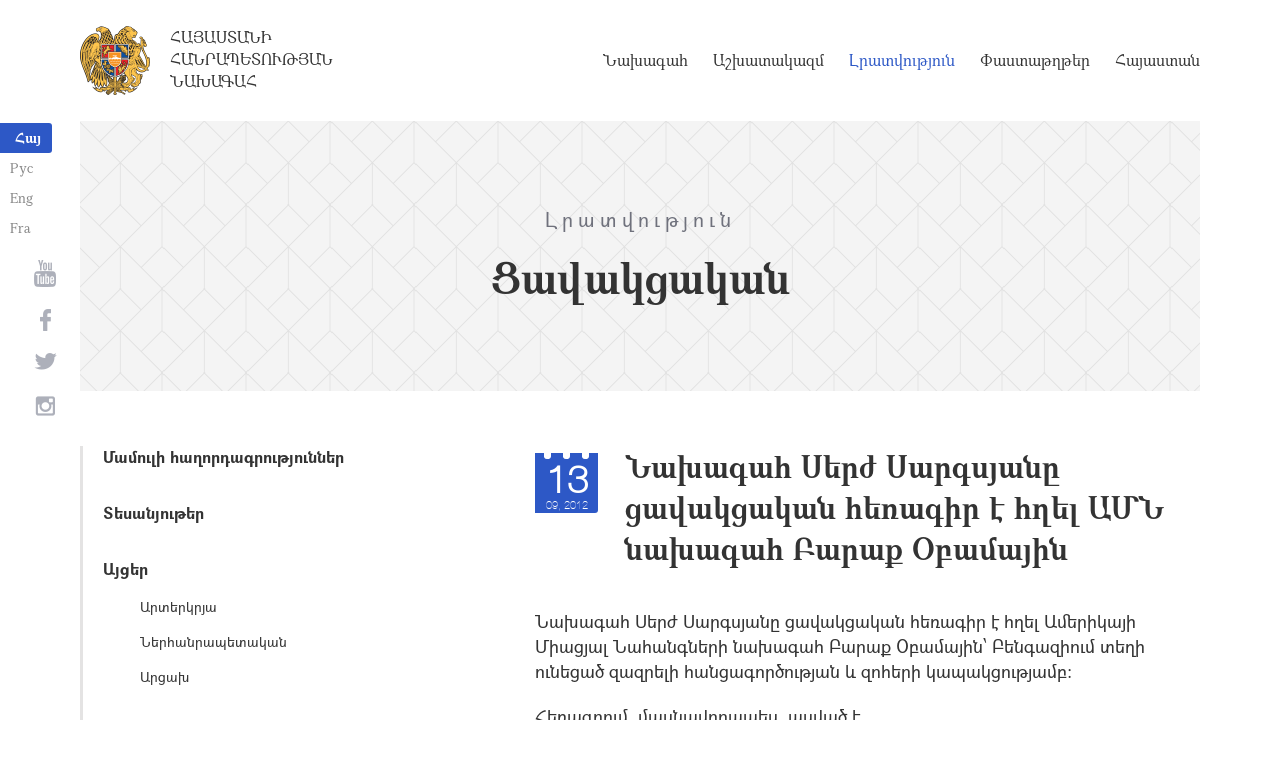

--- FILE ---
content_type: text/html; charset=UTF-8
request_url: https://www.president.am/hy/condolence/item/2012/09/13/President-Serzh-Sargsyan-condolence-USA-Barak-Obama/
body_size: 4483
content:
<!DOCTYPE html>
<!--[if lte IE 1]>
##########################################################################
#
#                  _           _     _             _    _      _ _
#                 (_)         | |   | |           | |  | |    | (_)
#  _ __  _ __ ___  _  ___  ___| |_  | |__  _   _  | |__| | ___| |___  __
# | '_ \| '__/ _ \| |/ _ \/ __| __| | '_ \| | | | |  __  |/ _ \ | \ \/ /
# | |_) | | | (_) | |  __/ (__| |_  | |_) | |_| | | |  | |  __/ | |>  <
# | .__/|_|  \___/| |\___|\___|\__| |_.__/ \__, | |_|  |_|\___|_|_/_/\_\
# | |            _/ |                       __/ |
# |_|           |__/                       |___/
#
# URL: https://www.helix.am
#
##########################################################################
<![endif]-->
<html lang="hy">
<head>
    <meta charset="utf-8" />
    <meta name="viewport" content="width=device-width" />
    <meta name="description" content="" />
    <meta name="keywords" content="" />
    <meta property="og:title" content="" />
    <meta property="og:description" content="" />
    <meta property="og:image" content="/img/og-image-hy.png" />    <meta property="og:type" content="website" />
    <meta name="format-detection" content="telephone=no" />
	<meta http-equiv="imagetoolbar" content="no" />
   <title>Նախագահ Սերժ Սարգսյանը ցավակցական հեռագիր է հղել ԱՄՆ նախագահ Բարաք Օբամային - Ցավակցական - Լրատվություն - Հայաստանի Հանրապետության Նախագահ</title>
    <link rel="icon" href="/favicon.png" />
    <link rel="shortcut icon" href="/favicon.ico" />
    <link rel="stylesheet" href="/build/css/app-1622731193038.css" />
    <link rel="apple-touch-icon" sizes="57x57" href="/img/apple-touch-icon-57x57.png" />
    <link rel="apple-touch-icon" sizes="72x72" href="/img/apple-touch-icon-72x72.png" />
    <link rel="apple-touch-icon" sizes="114x114" href="/img/apple-touch-icon-114x114.png" />
    <link rel="alternate" type="application/rss+xml" title="RSS" href="/rss/?l=hy" />
    <script src="/build/js/top-libs-1622731193038.js"></script>
        <script type="text/javascript">
	  var _gaq = _gaq || [];
	  _gaq.push(['_setAccount', 'UA-201949-9']);
	  _gaq.push(['_trackPageview']);
	
	  (function() {
	    var ga = document.createElement('script'); ga.type = 'text/javascript'; ga.async = true;
	    ga.src = ('https:' == document.location.protocol ? 'https://ssl' : 'http://www') + '.google-analytics.com/ga.js';
	    var s = document.getElementsByTagName('script')[0]; s.parentNode.insertBefore(ga, s);
	  })();
	
	</script>
	<script type='text/javascript' src='https://platform-api.sharethis.com/js/sharethis.js#property=5e216931b3dbab0012fc4d44&product=inline-share-buttons&cms=sop' async='async'></script>
</head>
<body>
	
<header>
	<!--sphider_noindex-->
    <div class="top-box">
        <div class="center center--1740 clear-fix">

            <ul class="language-list">
	             <li class="language-list__item">
                    <a href="/hy/condolence/item/2012/09/13/President-Serzh-Sargsyan-condolence-USA-Barak-Obama/" class="language-list__link db fs14 grapalat-mariam-bold">Հայ</a>
                </li>
                <li class="language-list__item">
                    <a href="/ru/condolence/item/2012/09/13/President-Serzh-Sargsyan-condolence-USA-Barak-Obama/" class="language-list__link db fs14 grapalat-mariam-regular">Рус</a>
                </li>
               
                <li class="language-list__item">
                    <a href="/en/condolence/item/2012/09/13/President-Serzh-Sargsyan-condolence-USA-Barak-Obama/" class="language-list__link db fs14 grapalat-mariam-regular">Eng</a>
                </li>
                
                <li class="language-list__item">
                    <a href="/fr/condolence/item/2012/09/13/President-Serzh-Sargsyan-condolence-USA-Barak-Obama/" class="language-list__link db fs14 grapalat-mariam-regular">Fra</a>
                </li>

            </ul>

            <a href="/hy/" class="top-box__logo-link fl sprite-b db pr tu grapalat-mariam-regular">Հայաստանի Հանրապետության Նախագահ</a>

            <div class="top-box__right fr">
			
                <!--<button id="show-search-form" class="search-btn fr sprite" type="button"></button>
                <form action="/hy/search/" class="search-form fr dn" autocomplete="off" id="search-hov">
 	                  <div class="search-form__box pr">
                        <input class="search-form__input fs18" id="kw" type="text" name="query_t" placeholder="Որոնում" autocomplete="off" />
                        <input type="hidden" value="1" name="search" />
                        <button class="search-btn sprite" type="submit"></button>
                    </div>
                </form>-->
               
                <nav class="menu fr">
                    <ul class="menu__list">
													<li class="menu__item ver-top-box"><a class="menu__link db grapalat-mariam-regular" href="/hy/Vahagn-Khachaturyan-bio/">Նախագահ</a></li>
													<li class="menu__item ver-top-box"><a class="menu__link db grapalat-mariam-regular" href="/hy/staff/">Աշխատակազմ</a></li>
													<li class="menu__item ver-top-box"><a class="menu__link menu__link--active db grapalat-mariam-regular" href="/hy/press-release/">Լրատվություն</a></li>
													<li class="menu__item ver-top-box"><a class="menu__link db grapalat-mariam-regular" href="/hy/decrees/">Փաստաթղթեր</a></li>
													<li class="menu__item ver-top-box"><a class="menu__link db grapalat-mariam-regular" href="/hy/general-information/">Հայաստան</a></li>
						                    </ul>
                </nav>
                <div id="burger" class="dn pr">
                    <div class="lines line-1"></div>
                    <div class="lines line-2"></div>
                    <div class="lines line-3"></div>
                </div>
            </div>

        </div>
    </div>
	<!--/sphider_noindex-->
</header>
<main>    <div class="page-header">
        <div class="center center--1740">
            <div class="page-header__inner tc">
                <span class="page-header__category fs20 ver-top-box">Լրատվություն</span>
                <h2 class="page-header__title fs42 grapalat-mariam-bold">Ցավակցական</h2>
            </div>
        </div>
    </div>

    <div class="inner-wrapper">
		
        <div class="center center--1740 clear-fix">
            <!--sphider_noindex-->
            <div class="inner-wrapper__left fl">
				<div class="inner-wrapper__menu-toggle fb sprite-b pr select-none dn"></div><ul class="inner-wrapper__list"><li class="inner-wrapper__list-item"><a href="/hy/press-release/" class="inner-wrapper__list-link db fb pr">Մամուլի հաղորդագրություններ  </a></li><li class="inner-wrapper__list-item"><a href="/hy/videos/" class="inner-wrapper__list-link db fb pr">Տեսանյութեր</a></li><li class="inner-wrapper__list-item"><a href="/hy/foreign-visits/" class="inner-wrapper__list-link db fb pr">Այցեր</a><ul class="inner-wrapper__second-list"><li class="inner-wrapper__second-list-item"><a class="inner-wrapper__second-list-link db fs14" href="/hy/foreign-visits/">Արտերկրյա </a></li><li class="inner-wrapper__second-list-item"><a class="inner-wrapper__second-list-link db fs14" href="/hy/domestic-visits/">Ներհանրապետական</a></li><li class="inner-wrapper__second-list-item"><a class="inner-wrapper__second-list-link db fs14" href="/hy/Artsakh-visits/">Արցախ</a></li></ul></li><li class="inner-wrapper__list-item"><a href="/hy/statements-and-messages/" class="inner-wrapper__list-link db fb pr">Ելույթներ, ուղերձներ և հայտարարություններ</a></li><li class="inner-wrapper__list-item"><a href="/hy/interviews-and-press-conferences/" class="inner-wrapper__list-link db fb pr">Հարցազրույցներ և մամուլի ասուլիսներ</a></li><li class="inner-wrapper__list-item"><a href="/hy/condolence/" class="inner-wrapper__list-link db fb pr">Հեռագրեր և ուղերձներ     </a><ul class="inner-wrapper__second-list"><li class="inner-wrapper__second-list-item"><a class="inner-wrapper__second-list-link db fs14" href="/hy/congratulatory/">Շնորհավորական</a></li><li class="inner-wrapper__second-list-item"><a class="inner-wrapper__second-list-link db fs14 inner-wrapper__second-list-link--active" href="/hy/condolence/">Ցավակցական</a></li></ul></li><li class="inner-wrapper__list-item"><a href="/hy/announcements/" class="inner-wrapper__list-link db fb pr">Հայտարարություններ</a></li></ul>            </div>
            <!--/sphider_noindex-->
            <div class="inner-wrapper__right">

                					
																				


	
	
	<div class="inner-wrapper__header pr">
        <div class="date-cub date-cub--small pr tc">
            <div class="date-cub__dots">
                <div class="date-cub__dots--center"></div>
            </div>
            <div class="date-cub__number fs38 helvetica-neue">13</div>
            <div class="date-cub__points fs11 helvetica-neue-light">09, 2012</div>
        </div>
        <h1 class="inner-wrapper__title grapalat-mariam-bold fs30">Նախագահ Սերժ Սարգսյանը ցավակցական հեռագիր է հղել ԱՄՆ նախագահ Բարաք Օբամային</h1>
    </div>
	
	    
    	<div class="static-content fs18">
						
						<div class="news-text">
				<p>Նախագահ Սերժ Սարգսյանը ցավակցական հեռագիր է հղել Ամերիկայի Միացյալ Նահանգների նախագահ Բարաք Օբամային՝ Բենգազիում տեղի ունեցած զազրելի հանցագործության և զոհերի կապակցությամբ: </p>
<p>Հեռագրում, մասնավորապես, ասված է.</p>
<p>&laquo;Մեծարգո պարոն Նախագահ,</p>
<p>Խորապես ցնցված եմ ս.թ. սեպտեմբերի 12-ին Բենգազիում Ամերիկայի Միացյալ Նահանգների ներկայացուցչության վրա տեղի ունեցած հրոսակային հարձակման լուրից, ինչին ողբերգականորեն զոհ գնացին դեսպան Քրիս Սթիվենսը և երեք ամերիկացիներ:</p>
<p>Այս զազրելի հանցագործությունը հարված էր ոչ միայն ամերիկյան ժողովրդին և ամերիկյան կառավարությանը, այլև ողջ առաջադեմ մարդկությանը, ում համար արժեք են արդարությունը, ազատությունն ու ժողովրդավարությունը: Մենք խստորեն դատապարտում ենք ահաբեկչությունը և ծայրահեղականությունը՝ իր բոլոր դրսևորումներով:</p>
<p>Այս ծանր պահին ԱՄՆ-ի իշխանությունների և ժողովրդի հետ կիսում ենք ձեր վիշտը և աղոթում զոհերի ու նրանց հարազատների համար&raquo;:</p>
<p>&nbsp;</p>				
							</div>
			
			
			
		<p><a href="/hy/condolence/">&larr; Վերադառնալ</a></p>
	</div>

											                <div class="soc-box">
                    						<div class="sharethis-inline-share-buttons"></div>
					                </div>

            </div>
        </div>

    </div>

</main>

<footer>
	<!--sphider_noindex-->
    <div class="center center--1740">
        <div class="bottom-info-box clear-fix">
            <div class="bottom-info-box__subscribe-box fr">

                <form action="#" method="post" class="subscribe-form" id="mailing_list">

                    <div class="subscribe-form__title ver-top-box fb fs22">Բաժանորդագրություն</div>
                    <div class="subscribe-form__box ver-top-box pr">
                        <input autocomplete="off" class="subscribe-form__input fs18" type="text" name="email" placeholder="էլփոստ" />
                        <input type="hidden" name="language" value="hy" />
                        <div class="form-error-text fs12"></div>
                        <div class="form-ok-text fs12"></div>
                        <button class="blue-btn blue-btn--send sprite-b center-center-before" type="submit"></button>
                    </div>

                    <script>
	                window.addEventListener('DOMContentLoaded', function(){
	                    $("#mailing_list").submit(function() {
		                    var subscribeBtn = $('.subscribe-form .blue-btn');
		                    subscribeBtn.attr('disabled', 'disabled');
		                    $(".subscribe-form__box").removeClass('form-error');
		                    $(".subscribe-form__box .form-error-text, .subscribe-form__box .form-ok-text").html('');
							$.post('/ajax/subscribe/', $("#mailing_list").serialize(), function(data) {
								if(data.error) {
									$(".subscribe-form__box").addClass('form-error');
									$(".subscribe-form__box .form-error-text").html(data.error);
								}
								if(data.ok) {
									$(".subscribe-form__box .subscribe-form__input").val('');
									$(".subscribe-form__box .form-ok-text").html(data.ok);
								}
								subscribeBtn.removeAttr('disabled');
							})
							return false
						})
					});
                    </script>

                </form>
            </div>
            <p class="bottom-info-box__place fl fs12 sprite-b pr">Հասցե՝ Հայաստանի Հանրապետություն, ք. Երևան, 0024, 
Մարշալ Բաղրամյան պողոտա 26/1
</p>
        </div>

        <ul class="soc-list tc">
            <li class="soc-list__item">
                <a href="http://www.youtube.com/presidentpress" class="soc-list__link soc-list__link--yt ver-top-box fs14 sprite" target="_blank"></a>
            </li>
                        <li class="soc-list__item">
                <a href="https://www.facebook.com/ՀՀ-նախագահի-աշխատակազմ-Office-of-the-President-of-the-Republic-of-Armenia-259548888027722/" class="soc-list__link soc-list__link--fb ver-top-box fs14 sprite" target="_blank"></a>
            </li>
            <li class="soc-list__item">
                <a href="https://twitter.com/President_Arm" class="soc-list__link soc-list__link--tw ver-top-box fs14 sprite" target="_blank"></a>
            </li>
            <li class="soc-list__item">
                <a href="https://instagram.com/arm_president_office?igshid=YmMyMTA2M2Y=" class="soc-list__link soc-list__link--in ver-top-box fs14 sprite" target="_blank"></a>
            </li>
        </ul>

        <div class="bottom-box clear-fix">
            <ul class="bottom-box__list fr">
                <li class="bottom-box__item ver-top-box">
                    <a href="&#109;&#97;&#105;&#108;&#116;&#111;&#58;%77%65%62%6d%61%73%74%65%72@%70%72%65%73%69%64%65%6e%74.%61%6d" class="bottom-box__link db fs14">Վեբ մասնագետ</a>
                </li><li class="bottom-box__item ver-top-box">
                    <a href="/hy/links/" class="bottom-box__link db fs14">Հղումներ</a>
                </li><li class="bottom-box__item ver-top-box">
                    <a href="/hy/sitemap/" class="bottom-box__link db fs14">Կայքի քարտեզ</a>
                </li>
            </ul>
	            <p class="bottom-box__copyrights fl fs12 sprite-b pr"><a href="https://creativecommons.org/licenses/by-sa/3.0/" rel="external"><img src="https://mirrors.creativecommons.org/presskit/buttons/80x15/png/by-sa.png" width="80" height="15" alt="" ></a> <span class="arl">&copy;</span> 1999-2026 Հայաստանի Հանրապետության Նախագահի աշխատակազմ, Հեղինակային իրավունքները պաշտպանված են:</p>
        </div>
    </div>
	<!--/sphider_noindex-->
</footer>

<script src="/build/js/libs-1622731193038.js"></script>

</body>
</html>

--- FILE ---
content_type: text/css
request_url: https://www.president.am/build/css/app-1622731193038.css
body_size: 13248
content:
a,abbr,acronym,address,applet,article,aside,audio,b,big,blockquote,body,canvas,caption,center,cite,code,dd,del,details,dfn,div,dl,dt,em,embed,fieldset,figcaption,figure,footer,form,h1,h2,h3,h4,h5,h6,header,hgroup,html,i,iframe,img,ins,kbd,label,legend,li,mark,menu,nav,object,ol,output,p,pre,q,ruby,s,samp,section,small,span,strike,strong,sub,summary,sup,table,tbody,td,tfoot,th,thead,time,tr,tt,u,ul,var,video{border:0;font:inherit;margin:0;padding:0;vertical-align:baseline}article,aside,details,figcaption,figure,footer,header,hgroup,main,menu,nav,section{display:block}blockquote,q{quotes:none}blockquote:after,blockquote:before,q:after,q:before{content:'';content:none}table{border-collapse:collapse;border-spacing:0}html{font-size:100%}body,html{height:100%}body{background-color:#fff;color:#333;line-height:normal}button,input,textarea{font-size:1rem}body.lock{overflow:hidden}body.fr{float:none}input,textarea{appearance:none;-moz-appearance:none;-o-appearance:none;-webkit-appearance:none;border:none;border-radius:0;-webkit-box-shadow:none;box-shadow:none;outline:0}textarea{resize:none;vertical-align:middle}a{color:#333;text-decoration:none;-webkit-transition:color .2s ease;-moz-transition:color .2s ease;transition:color .2s ease}button{background-color:transparent;border:none;cursor:pointer;outline:0;padding:0}img{border:none;max-width:100%;vertical-align:middle}iframe{vertical-align:top}ol,ul{list-style:none}:focus{outline:0!important}::-ms-clear{display:none}[type=button][disabled=disabled],[type=submit][disabled=disabled]{background:#4c6fc6!important;color:#4c6fc6;cursor:default!important;opacity:1!important;position:relative;-webkit-transition:none;-moz-transition:none;transition:none}[type=button][disabled=disabled]:before,[type=submit][disabled=disabled]:before{background:url(/img/form-loader.gif) no-repeat center center!important;bottom:0;content:'';height:32px;left:0;margin:auto;position:absolute;right:0;top:0;width:32px}a:active,a:focus,a:visited{text-decoration:none}.italic,em,i{font-style:italic}.cb{clear:both}.db{display:block}.dib{display:inline-block}.fl{float:left}.fr{float:right}.pr{position:relative}.pa{position:absolute}.mln{margin-left:0!important}.tl{text-align:left}.tc{text-align:center}.tr{text-align:right}.tj{text-align:justify}.tu{text-transform:uppercase}.ver-top-box{display:inline-block;vertical-align:top}.ver-middle-box{display:inline-block;vertical-align:middle}.mb-none{margin-bottom:0!important}.pb-none{padding-bottom:0!important}.dn{display:none}.no-wrap{white-space:nowrap}.circle{border-radius:50%}.full-width{width:100%}.center-center,.center-center-after:after,.center-center-before:before{bottom:0;left:0;margin:auto;position:absolute;right:0;top:0}.center-horizontal{left:0;margin:0 auto;position:absolute;right:0}.center-vertical{bottom:0;margin:auto 0;position:absolute;top:0}.center{margin:0 auto;padding:0 80px}.center--1260{max-width:1260px}.center--1380{max-width:1380px}.center--1740{max-width:1740px}.clear-fix:after{content:'';clear:both;display:block}.select-none{-webkit-user-select:none;-moz-user-select:none;-ms-user-select:none;-o-user-select:none;user-select:none}.table{display:table;height:100%;width:100%}.table-cell{display:table-cell;vertical-align:middle}.scroller-block{overflow:auto;-webkit-overflow-scrolling:touch}.scroller-block::-webkit-scrollbar,.scroller-block::-webkit-scrollbar-thumb,.scroller-block::-webkit-scrollbar-track,body::-webkit-scrollbar,body::-webkit-scrollbar-thumb,body::-webkit-scrollbar-track{background-color:#e7e7e7;height:6px;width:6px}body::-webkit-scrollbar,body::-webkit-scrollbar-thumb,body::-webkit-scrollbar-track{width:10px}.scroller-block::-webkit-scrollbar-thumb,body::-webkit-scrollbar-thumb{background-color:#3f3f3f;border-radius:5px}.trans-color{-webkit-transition:color .3s ease;-moz-transition:color .3s ease;transition:color .3s ease}.trans-background{-webkit-transition:background .3s ease;-moz-transition:background .3s ease;transition:background .3s ease}.trans-all{-webkit-transition:all .3s ease;-moz-transition:all .3s ease;transition:all .3s ease}.trans-opacity{-webkit-transition:opacity .3s ease;-moz-transition:opacity .3s ease;transition:opacity .3s ease}.trans-transform{-webkit-transition:transform .3s ease;-moz-transition:transform .3s ease;-webkit-transition:-webkit-transform .3s ease;transition:-webkit-transform .3s ease;-moz-transition:transform .3s ease,-moz-transform .3s ease;transition:transform .3s ease;transition:transform .3s ease,-webkit-transform .3s ease,-moz-transform .3s ease}input:-webkit-autofill,input:-webkit-autofill:active,input:-webkit-autofill:focus,input:-webkit-autofill:hover{-webkit-transition-delay:9999s;-webkit-transition:color 9999s ease-out,background-color 9999s ease-out}.form-error input,.form-error.form__box input,.form-error.form__box textarea{-webkit-box-shadow:0 0 1px 1px #b80c31;box-shadow:0 0 1px 1px #b80c31}.form-error-text{color:#b80c31;padding-top:3px}.fs10{font-size:.625rem}.fs11{font-size:.688rem}.fs12{font-size:.75rem}.fs13{font-size:.813rem}.fs14{font-size:.875rem}.fs15{font-size:.938rem}.fs16{font-size:1rem}.fs17{font-size:1.063rem}.fs18{font-size:1.125rem}.fs19{font-size:1.188rem}.fs20{font-size:1.25rem}.fs21{font-size:1.313rem}.fs22{font-size:1.375rem}.fs23{font-size:1.438rem}.fs24{font-size:1.5rem}.fs25{font-size:1.563rem}.fs26{font-size:1.625rem}.fs27{font-size:1.688rem}.fs28{font-size:1.75rem}.fs29{font-size:1.813rem}.fs30{font-size:1.875rem}.fs31{font-size:1.938rem}.fs32{font-size:2rem}.fs33{font-size:2.063rem}.fs34{font-size:2.125rem}.fs35{font-size:2.188rem}.fs36{font-size:2.25rem}.fs37{font-size:2.313rem}.fs38{font-size:2.375rem}.fs39{font-size:2.438rem}.fs40{font-size:2.5rem}.fs42{font-size:2.625rem}.fs44{font-size:2.75rem}.fs50{font-size:3.125rem}.fs90{font-size:5.625rem}.pers-cont a:before,.sprite-a:after,.sprite-b:before,.static-content blockquote:after,.static-content blockquote:before,.ui-datepicker-next:before,.ui-datepicker-prev:before{content:''}.static-img-left{float:left;margin-right:20px}.static-img-right{float:right;margin-left:20px}.static-img-center{text-align:center;margin:0 auto 15px!important;display:block}.pers-cont a:before,.sprite,.sprite-a:after,.sprite-b:before,.ui-datepicker-next:before,.ui-datepicker-prev:before,.ui-datepicker-trigger{background-image:url(/img/sprite.png?v=6);background-repeat:no-repeat}@media only screen and (-webkit-min-device-pixel-ratio:2),only screen and (-webkit-min-device-pixel-ratio:1.5),only screen and (-moz-min-device-pixel-ratio:2),only screen and (-o-min-device-pixel-ratio:3 / 2),only screen and (-o-min-device-pixel-ratio:2 / 1),only screen and (min--moz-device-pixel-ratio:1.5),only screen and (min-device-pixel-ratio:1.5),only screen and (min-device-pixel-ratio:2){.pers-cont a:before,.sprite,.sprite-a:after,.sprite-b:before,.ui-datepicker-next:before,.ui-datepicker-prev:before,.ui-datepicker-trigger{background-image:url(/img/sprite2x.png?v=6);background-size:500px auto}}@media (-webkit-min-device-pixel-ratio:3),(-webkit-min-device-pixel-ratio:5),(min-resolution:480dpi){.pers-cont a:before,.sprite,.sprite-a:after,.sprite-b:before,.ui-datepicker-next:before,.ui-datepicker-prev:before,.ui-datepicker-trigger{background-image:url(/img/sprite3x.png?v=6);background-size:500px auto}}@media (-webkit-min-device-pixel-ratio:4),(-webkit-min-device-pixel-ratio:6.666666666666667),(min-resolution:640dpi){.pers-cont a:before,.sprite,.sprite-a:after,.sprite-b:before,.ui-datepicker-next:before,.ui-datepicker-prev:before,.ui-datepicker-trigger{background-image:url(/img/sprite4x.png?v=6);background-size:500px auto}}.search-btn{background-color:transparent;background-position:-72px top;border:none;cursor:pointer;height:30px;padding:0;width:30px}.blue-btn{background-color:#2d58c6;border-radius:4px;-webkit-box-shadow:0 0 8px 0 #2d58c6;box-shadow:0 0 8px 0 #2d58c6;color:#fff!important;cursor:pointer;height:60px;line-height:60px;opacity:1!important;padding:0 30px;-webkit-transition:background-color .3s ease;-moz-transition:background-color .3s ease;transition:background-color .3s ease}.blue-btn--with-letter-icon{padding-left:95px}.blue-btn--with-letter-icon:before{background-position:-97px -32px;bottom:0;height:23px;left:24px;margin:auto 0;position:absolute;top:0;width:54px}.blue-btn--send{border-radius:0 7px 7px 0;-webkit-box-shadow:none;box-shadow:none;height:50px;width:62px}.blue-btn--send:before{background-position:-153px -32px;height:22px;width:22px}.blue-btn--medium{height:50px;line-height:50px}header{padding-top:121px}#gmap{height:100%}#gmap>div{background:#e5e3df url(/img/map-loader.gif) no-repeat center center!important}.empty-text-box{padding-top:55px}.empty-text{background:url(/img/search-empty.png) no-repeat center top;background-size:462px auto;color:rgba(51,51,51,.5);padding-top:145px}.empty-text--for-content{background-image:url(/img/empty-content.png);max-width:800px}.gm-style-iw a{color:#2d58c6;text-decoration:underline}.menu .language-list{display:none}.structure-list-li{-webkit-transition:border-color .2s ease;-moz-transition:border-color .2s ease;transition:border-color .2s ease}.structure-list-li:not(:last-child){border-bottom:1px solid #eaebef}.structure-list-title{color:#2d58c6;cursor:pointer;padding:20px 0 20px 35px}.structure-list-title:after,.structure-list-title:before{background-color:#2d58c6;bottom:0;content:'';height:2px;margin:auto 0;position:absolute;top:0;width:12px;-webkit-transition:-webkit-transform .2s ease;transition:-webkit-transform .2s ease;-moz-transition:transform .2s ease,-moz-transform .2s ease;transition:transform .2s ease;transition:transform .2s ease,-webkit-transform .2s ease,-moz-transform .2s ease}.structure-list-title:before{left:1px;-webkit-transform:rotate(45deg);-moz-transform:rotate(45deg);transform:rotate(45deg)}.structure-list-title:after{left:9px;-webkit-transform:rotate(-45deg);-moz-transform:rotate(-45deg);transform:rotate(-45deg)}.structure-list-title--active:before{-webkit-transform:rotate(-45deg);-moz-transform:rotate(-45deg);transform:rotate(-45deg)}.structure-list-title--active:after{-webkit-transform:rotate(45deg);-moz-transform:rotate(45deg);transform:rotate(45deg)}.structure-list-title+.block-structure.static-content{padding-top:20px}.block-structure.static-content{display:none;padding:0 0 20px 65px}.person-in-structure{float:left;max-width:168px}.person-in-structure~.pers-cont,.person-in-structure~.pers-title{padding-left:215px}.pers-cont,.pers-title{margin-bottom:30px;padding-bottom:0!important}.pers-cont a{color:#2d58c6;position:relative;padding-left:42px}.pers-cont a:before{background-position:-79px -71px;bottom:0;height:25px;left:0;margin:auto 0;position:absolute;top:0;width:32px}.pers-cont__icon{color:#2d58c6;margin-right:65px;padding-left:38px}.pers-cont__icon--tel:before{background-position:-52px -71px;bottom:0;height:25px;left:0;margin:auto 0;position:absolute;top:0;width:25px}.str-bio{padding-left:215px}.photo-strips{background-color:#f5f5f5;float:right;margin:0 0 20px 40px;padding:12px}.pic-strips:not(:last-child){margin-bottom:20px}.zoom:after,.zoom:before{opacity:0;-webkit-transition:opacity .3s ease;-moz-transition:opacity .3s ease;transition:opacity .3s ease}.zoom:before{background-color:rgba(11,32,86,.5);bottom:0;content:'';left:0;position:absolute;right:0;top:0}.zoom:after{background-position:-391px top;height:45px;width:45px}.req{color:#b80c31}#feedback{margin-bottom:40px;max-width:400px}.awards{margin-bottom:30px;overflow:hidden}.award-pics{float:left;width:120px}.award-pics a{border:1px solid #e4e3e3;display:block}.award-content{padding-left:150px}.award-content h3{margin-bottom:10px}.award-content a{color:#2d58c6}.orders-inner{padding-left:250px}#pic-in-bio{max-width:220px}#pic-in-bio .zoom{border:1px solid #e4e3e3}.file-blocks{margin-bottom:20px;padding-left:30px}.file-blocks:before{background-position:-156px -71px;height:24px;left:0;position:absolute;top:0;width:18px}.file-blocks span{color:#adb0ba}#main_sitemap>li{margin-bottom:40px}#main_sitemap>li>strong{font-size:1.125rem}#main_sitemap>li>strong a{color:#2d58c6}#main_sitemap>li>a,#main_sitemap>li>strong{display:block;margin-bottom:20px}#main_sitemap>li>ul>li>a{font-family:Grapalat-bold,'Arian AMU bold','Arial AMU',Sylfaen,sans-serif}#main_sitemap ul{margin:0 0 20px 30px}#main_sitemap ul li{margin-bottom:20px;padding-left:20px;position:relative}#main_sitemap ul li:before{background-color:#2d58c6;border-radius:12px;content:'';height:6px;left:0;position:absolute;top:7px;width:6px}#main_sitemap ul li>a{display:block;margin-bottom:20px}#main_sitemap ul li li{font-size:.875rem}.doc{max-width:800px}.doc-header{border-bottom:1px solid #e4e3e3;margin-bottom:15px;padding-bottom:15px}.doc-header__img{margin:0 auto 20px}.doc-content{padding:0 50px}.doc-content h5{max-width:600px;margin:0 auto 20px;text-align:center}.doc-content .alignRight{text-align:right}.message{margin-bottom:40px;padding:9px 0 0 60px}.message:before{border-radius:50%;height:41px;left:0;position:absolute;top:0;width:41px}.message--success{color:#66c997}.message--success:before{background-position:-407px -47px;-webkit-box-shadow:0 2px 6px 0 rgba(77,181,129,.5);box-shadow:0 2px 6px 0 rgba(77,181,129,.5)}.message--error{color:#ca4864}.message--error:before{background-position:-450px -47px;-webkit-box-shadow:0 2px 6px 0 rgba(202,72,100,.5);box-shadow:0 2px 6px 0 rgba(202,72,100,.5)}.soc-box{clear:both}.pic-in-news{margin-right:20px}#results .resultlist{margin-bottom:2em}#results .resultlist .title{font-weight:700}#results .resultlist .mak_2{background:#fdc458}#results .description{font-size:.8em}#results .description ul li{margin-bottom:.5em}#more_results a,#results .title a,#results .url a{color:#2d58c6}#result_header{font-size:1em;margin-bottom:1em;text-align:left;font-weight:700}#more_results{border-top:1px solid gray;padding-top:5px;text-align:center}.external-banner{margin-bottom:50px;padding:0 20px}.external-banner img{border:1px solid #e0e0e0}.top-box{background-color:#fff;left:0;padding:26px 0;position:fixed;top:0;width:100%;z-index:2;-webkit-transition:padding .3s linear,-webkit-box-shadow .3s linear;transition:padding .3s linear,-webkit-box-shadow .3s linear;-moz-transition:box-shadow .3s linear,padding .3s linear;transition:box-shadow .3s linear,padding .3s linear;transition:box-shadow .3s linear,padding .3s linear,-webkit-box-shadow .3s linear}.top-box__logo-link{height:69px;line-height:69px;padding-left:90px}.top-box__logo-link:before{background-position:left top;height:69px;left:0;position:absolute;top:0;width:70px}.top-box__right .search-btn{margin:20px 0 0 70px}.menu__item{margin-left:40px}.menu__link{height:69px;line-height:69px}.menu__link--active{color:#2d58c6;cursor:default}.language-list{left:0;position:fixed;top:123px;width:52px}.language-list__link{border-radius:0 3px 3px 0;color:rgba(82,82,82,.7);height:30px;line-height:30px;padding-left:10px;-webkit-transition:padding-left .3s ease,color .3s ease,background-color .3s ease;-moz-transition:padding-left .3s ease,color .3s ease,background-color .3s ease;transition:padding-left .3s ease,color .3s ease,background-color .3s ease}.language-list__link.grapalat-mariam-bold{background-color:#2d58c6;color:#fff!important;cursor:default;padding-left:15px}.soc-list{bottom:210px;height:250px;left:0;position:fixed;width:90px}.soc-list__item:not(:last-child){margin-bottom:22px}.soc-list__link{-webkit-transition:-webkit-transform .2s linear;transition:-webkit-transform .2s linear;-moz-transition:transform .2s linear,-moz-transform .2s linear;transition:transform .2s linear;transition:transform .2s linear,-webkit-transform .2s linear,-moz-transform .2s linear}.soc-list__link--yt{background-position:-104px top;height:27px;width:22px}.soc-list__link--tl{background-position:-128px top;height:24px;width:24px}.soc-list__link--fb{background-position:-154px top;height:22px;width:11px}.soc-list__link--tw{background-position:-167px top;height:17px;width:23px}.soc-list__link--in{background-position:-192px top;height:20px;width:20px}.slider{margin-bottom:70px}.slider__instance:not(.activated){overflow:hidden;white-space:nowrap}.slider__instance:not(.activated) .slider-box{display:inline-block;float:none;vertical-align:top;white-space:normal;width:100%}.slider-box{background-color:#f5f5f5}.slider__instance>.slider-box{float:none}.slider__img-box,.slider__info-box{width:50%}.slider__info-box{-webkit-box-sizing:border-box;-moz-box-sizing:border-box;box-sizing:border-box;bottom:0;left:0;padding:60px 80px;position:absolute;top:0}.slider__img-box{height:100%;margin-left:auto}.slider-btns{display:none}.slider__info-box .table{border-left:3px solid #e4e3e3}.slider__link{margin-bottom:50px;padding-left:35px}.slider__text{padding-left:35px}.slider .date-cub{margin-bottom:45px}.slider .date-cub:before{background-color:#2d58c6;bottom:-33px;content:'';left:-3px;position:absolute;top:-31px;width:3px}.slider-nav{bottom:0;position:absolute;right:-60px;top:0;width:9px}.slider-nav-items{cursor:pointer;height:9px;position:relative;width:9px}.slider-nav-items:before{background-color:#b2b2b1;border-radius:50%;bottom:0;content:'';height:5px;left:0;margin:auto;position:absolute;right:0;top:0;width:5px;-webkit-transition:height .2s ease,width .2s ease,background-color .2s ease;-moz-transition:height .2s ease,width .2s ease,background-color .2s ease;transition:height .2s ease,width .2s ease,background-color .2s ease}.slider-nav-items.active:before{background-color:#2d58c6;cursor:default;height:9px;width:9px}.slider-nav-items:not(:last-child){margin-bottom:15px}.date-cub{background-color:#2d58c6;border-bottom-right-radius:3px;height:80px;width:80px}.date-cub__number,.date-cub__points{color:#fff}.date-cub__number{line-height:70px}.date-cub__points{bottom:7px;left:0;position:absolute;width:100%}.date-cub__dots{height:10px;overflow:hidden;position:absolute;top:0;width:100%}.date-cub__dots--center,.date-cub__dots:after,.date-cub__dots:before{background-color:#fff;border-radius:4px;height:12px;display:inline-block;margin-top:-4px;vertical-align:top;width:9px}.date-cub__dots:after,.date-cub__dots:before{content:''}.date-cub__dots--center{margin-left:10px;margin-right:10px}.date-cub--small{height:60px;width:63px}.date-cub--small .date-cub__dots{height:7px}.date-cub--small .date-cub__dots--center,.date-cub--small .date-cub__dots:after,.date-cub--small .date-cub__dots:before{border-radius:3px;margin-top:-6px;width:7px}.date-cub--small .date-cub__dots--center{margin-left:7px;margin-right:7px}.date-cub--small .date-cub__number{line-height:54px}.date-cub--small .date-cub__points{bottom:2px}.date-cub--gray{background-color:#fff;border:2px solid #aeb0ba}.date-cub--gray .date-cub__number,.date-cub--gray .date-cub__points{color:#333}.date-cub--gray .date-cub__dots{height:8px;top:-2px}.date-cub--gray .date-cub__dots--center,.date-cub--gray .date-cub__dots:after,.date-cub--gray .date-cub__dots:before{border:2px solid #aeb0ba;border-radius:50%;height:9px;margin-top:-5px}.date-cub--gray .date-cub__dots--center{margin-left:5px;margin-right:5px}.news-section{margin-bottom:100px}.news-section__title{margin-bottom:50px}.news-section__text{display:block;min-height:60px}.news-section__left{width:554px}.news-section__main-img{margin-bottom:20px}.news-section__text-box{margin-bottom:20px;padding-left:80px}.news-section__text-box .date-cub{left:0;position:absolute;top:7px}.news-section__main-short-desc{overflow:hidden;max-height:80px}.news-section__right{padding-left:600px}.news-section__item:not(:last-child){margin-bottom:50px}.news-section__link{min-height:130px}.news-section__link .news-section__img-box{left:0;position:absolute;top:0;width:200px}.news-section__list-group{padding-left:220px}.news-section__list-group .date-cub{left:0;position:absolute;top:0}.news-section__list-group .news-section__list-right{margin-bottom:15px;min-height:60px;padding-left:77px}.news-section__link .news-section__main-short-desc{max-height:60px}.news-second-box{margin-bottom:70px}.news-second-box__left{width:871px}.news-second-box__right{padding-left:930px}.video-box{overflow:hidden}.video-box__top{cursor:pointer;margin-bottom:28px}.video-box__top:after{background-position:-214px top;border-radius:50%;-webkit-box-shadow:0 0 15px rgba(0,0,0,.25);box-shadow:0 0 15px rgba(0,0,0,.25);height:102px;width:102px;-webkit-transition:opacity .2s ease;-moz-transition:opacity .2s ease;transition:opacity .2s ease}.video-box__top.loading{background:url(/img/iframe-loader.gif) no-repeat center center}.video-box__top.loading iframe{opacity:0}.video-box__top.activated{background:0 0}.video-box__top.activated iframe{opacity:1;-webkit-transition:opacity .3s ease;-moz-transition:opacity .3s ease;transition:opacity .3s ease}.video-box__top.activated:after,.video-box__top.loading:after{display:none}.video-box__title{background-image:-webkit-gradient(linear,left top,left bottom,from(rgba(45,45,45,0)),to(#2d2d2d));background-image:-moz- oldlinear-gradient(top,rgba(45,45,45,0) 0,#2d2d2d 100%);background-image:linear-gradient(180deg,rgba(45,45,45,0) 0,#2d2d2d 100%);bottom:0;color:#fff;left:0;padding:30px;position:absolute;right:0}.video-box__bottom{margin:0 -15px}.video-box__thumb-box{-webkit-box-sizing:border-box;-moz-box-sizing:border-box;box-sizing:border-box;padding:0 15px;width:33.3333%}.video-box__thumb-img-box:after{background-position:-318px top;border-radius:50%;-webkit-box-shadow:0 0 10px rgba(0,0,0,.25);box-shadow:0 0 10px rgba(0,0,0,.25);height:71px;width:71px;-webkit-transition:opacity .2s ease;-moz-transition:opacity .2s ease;transition:opacity .2s ease}.video-box__thumb-wrap{cursor:pointer;-webkit-transition:color .2s ease;-moz-transition:color .2s ease;transition:color .2s ease}.video-box__thumb-wrap:before{border-color:transparent transparent #265bc9 transparent;border-style:solid;border-width:0 6px 5px 6px;content:'';height:0;left:0;opacity:0;margin:0 auto;position:absolute;right:0;top:-5px;width:0;-webkit-transition:opacity .2s ease;-moz-transition:opacity .2s ease;transition:opacity .2s ease}.video-box__thumb-wrap--active{color:#2d58c6}.video-box__thumb-wrap--active:before{opacity:1}.video-box__thumb-wrap--active{cursor:default}.video-box__thumb-wrap--active .video-box__thumb-img-box:before{background-color:rgba(255,255,255,.3);border:3px solid #265bc9;bottom:0;content:'';left:0;position:absolute;right:0;top:0}.video-box__thumb-wrap--active .video-box__thumb-img-box:after{opacity:1!important}.video-box__thumb-wrap--active .video-box__thumb-title{opacity:.8}.video-box__thumb-img-box{margin-bottom:10px}.news-feed{margin:0 -30px}.news-feed:before{background-color:#eaebef;bottom:0;content:'';left:50%;position:absolute;top:0;width:1px}.news-feed__list{max-height:700px}.news-feed__list-item{margin-bottom:30px;padding-right:10px}.news-feed__scroll-box{max-height:753px}.news-feed__item{-webkit-box-sizing:border-box;-moz-box-sizing:border-box;box-sizing:border-box;padding:0 30px;width:50%}.news-feed__title{margin-bottom:20px}.news-feed__date{background-color:#265bc9;color:#fff;height:22px;line-height:22px;margin-bottom:10px;padding:0 7px}.info-box{margin-bottom:85px}.info-box .center{overflow:hidden}.info-box__wrapper{margin:0 -50px}.info-box__item{-webkit-box-sizing:border-box;-moz-box-sizing:border-box;box-sizing:border-box;padding:0 50px;width:50%}.info-box__map-title{background-color:rgba(255,255,255,.8);left:0;padding:25px 30px;position:absolute;right:0;top:0;z-index:1}.info-box__feedback{background-color:#eaebef;padding:30px}.info-box__feedback-inner{border:1px solid #fff;padding:30px}.info-box__feedback-title{margin-bottom:30px}.info-box__feedback-desc{margin-bottom:40px}.info-box__map-box--inner{height:500px;margin-bottom:30px}.bottom-info-box{background-color:#eaebef;padding:20px;margin-bottom:15px}.bottom-info-box__place{max-width:230px;margin-top:10px;padding:0 20px 0 35px}.bottom-info-box__place:before{background-position:-72px -32px;height:29px;left:0;position:absolute;top:0;width:23px}.subscribe-form__box{padding-right:62px}.subscribe-form__box .blue-btn{position:absolute;right:0;top:0}.subscribe-form__title{margin-right:20px;padding-top:7px}.subscribe-form__input{background-color:#fff;border:none;border-radius:7px 0 0 7px;-webkit-box-sizing:border-box;-moz-box-sizing:border-box;box-sizing:border-box;-webkit-box-shadow:0 0 3px 1px rgba(0,0,0,.15);box-shadow:0 0 3px 1px rgba(0,0,0,.15);height:50px;padding:0 20px;vertical-align:top;width:400px;-webkit-transition:-webkit-box-shadow .2s ease;transition:-webkit-box-shadow .2s ease;-moz-transition:box-shadow .2s ease;transition:box-shadow .2s ease;transition:box-shadow .2s ease,-webkit-box-shadow .2s ease}.subscribe-form__input:focus{-webkit-box-shadow:0 0 7px 1px rgba(0,0,0,.25);box-shadow:0 0 7px 1px rgba(0,0,0,.25)}.bottom-box{padding-bottom:40px}.bottom-box__copyrights{color:rgba(51,51,51,.4);max-width:350px}.bottom-box__item{margin-left:30px}.bottom-box__link{color:#2d58c6}.page-header{margin-bottom:55px}.page-header__inner{background:#f5f5f5 url(/img/pattern.png) repeat;padding:85px 20px}.page-header__category{color:#6f717c;letter-spacing:5px;margin-bottom:15px}.page-header--large{margin-bottom:0}.page-header--large .page-header__inner{padding-bottom:230px;padding-top:200px}.page-header--large .page-header__category{border-bottom:1px solid #aeb0ba;max-width:440px;margin:0 auto 20px;padding-bottom:20px}.inner-wrapper{margin-bottom:60px}.inner-wrapper__left{width:280px}.inner-wrapper__right{padding-left:455px}.inner-wrapper__list{border-left:3px solid #e4e3e3;padding-bottom:15px}.inner-wrapper__list-item:not(:last-child){margin-bottom:35px}.inner-wrapper__list-link{padding-left:20px}.inner-wrapper__list-link:before{background-color:#2d58c6;content:'';height:100%;left:-3px;opacity:0;position:absolute;top:0;width:3px;-webkit-transition:opacity .3s ease;-moz-transition:opacity .3s ease;transition:opacity .3s ease}.inner-wrapper__list-link--active{color:#2d58c6}.inner-wrapper__list-link--active:before{opacity:1}.inner-wrapper__header{margin-bottom:40px;min-height:60px;padding-left:90px}.inner-wrapper__header .date-cub{left:0;position:absolute;top:7px}.inner-wrapper__second-list{padding-top:10px}.inner-wrapper__second-list-link{padding:8px 10px 8px 57px}.inner-wrapper__second-list-link--active{color:#2d58c6}.inner-wrapper__menu-toggle{border:2px solid #e4e3e3;border-radius:5px;cursor:pointer;height:40px;line-height:40px;overflow:hidden;margin-bottom:20px;padding:0 54px 0 15px;text-overflow:ellipsis;white-space:nowrap;-webkit-transition:margin-bottom .2s ease;-moz-transition:margin-bottom .2s ease;transition:margin-bottom .2s ease}.inner-wrapper__menu-toggle--active{margin-bottom:7px}.inner-wrapper__menu-toggle:before{background-position:-176px -71px;bottom:0;height:18px;margin:auto 0;position:absolute;right:15px;top:0;width:24px}.static-content{padding-bottom:30px}.static-content a{color:#2d58c6}.static-content a:visited{color:#4d2dc6}.static-content p{padding-bottom:20px}.static-content h2,.static-content h3,.static-content h4,.static-content h5,.static-content h6{color:#333;font-weight:700;margin-bottom:1em}.static-content h6{font-size:1.067em}.static-content h5{font-size:1.2em}.static-content h4{font-size:1.333em}.static-content h3{font-size:1.467em}.static-content h2{font-size:1.6em}.static-content li{padding:0 0 25px 25px;position:relative}.static-content li h2{font-size:24px}.static-content li h3{font-size:22px}.static-content li h4{font-size:20px}.static-content li h5{font-size:18px}.static-content li h6{font-size:16px}.static-content iframe{margin-bottom:15px;max-width:100%}.static-content ol,.static-content ul{padding-left:0}.static-content li{padding:0 0 20px 25px}.static-content ul li:before{background-color:#2d58c6;border-radius:12px;content:'';height:6px;left:3px;position:absolute;top:10px;width:6px}.static-content ol{counter-reset:id;position:relative}.static-content ol li:before{counter-increment:id;content:counter(id) ".";color:#2d58c6;font-size:.875rem;font-family:Grapalat-bold,'Arian AMU bold','Arial AMU',Sylfaen,sans-serif;left:0;position:absolute;top:4px;width:20px}.static-content img{height:auto!important;margin-bottom:15px}.static-content em,.static-content i{font-style:italic}.static-content u{text-decoration:underline}.static-content hr{background-color:#dfdfdf;border:none;height:1px;margin:15px 0}.static-content table{margin-bottom:20px;width:100%}.static-content table td,.static-content table th{border:1px solid rgba(201,201,201,.4);padding:12px 15px;text-align:left}.static-content table th{background-color:#f5f5f5;font-weight:700;text-align:center}.static-content table td{background-color:#fff}.static-content blockquote{border-left:6px solid #2d58c6;margin-bottom:20px;padding:2px 0 2px 13px;position:relative}.static-content blockquote p{padding:0}.static-content blockquote p:not(:last-child){padding-bottom:7px}.album{margin:0 -20px;padding-bottom:40px}.album__item{-webkit-box-sizing:border-box;-moz-box-sizing:border-box;box-sizing:border-box;padding:0 20px 40px;width:33.3333%;-webkit-transition:opacity .3s ease;-moz-transition:opacity .3s ease;transition:opacity .3s ease}.album__item--hidden{height:0;opacity:0;padding:0;visibility:hidden;width:0!important}.album__out-link{background-color:#f5f5f5;bottom:-14px;border-left:3px solid #2d58c6;-webkit-box-shadow:0 0 12px 0 rgba(0,0,0,.15);box-shadow:0 0 12px 0 rgba(0,0,0,.15);color:#333!important;height:43px;line-height:43px;position:absolute;padding:0 30px 0 20px;text-decoration:none!important;right:0;-webkit-transition:background-color .3s ease;-moz-transition:background-color .3s ease;transition:background-color .3s ease}.album__img{width:100%}.album__bottom-box:before{background-color:#eaebef;bottom:0;content:'';height:3px;left:0;margin:auto 0;position:absolute;top:0;width:100%}.album__expander{background-color:#fff;color:#2d58c6;padding:0 23px;-webkit-transition:color .3s ease;-moz-transition:color .3s ease;transition:color .3s ease}.album__link:after,.album__link:before{opacity:0;-webkit-transition:opacity .3s ease;-moz-transition:opacity .3s ease;transition:opacity .3s ease}.album__link:before{background-color:rgba(11,32,86,.5);content:'';left:0;height:100%;position:absolute;top:0;width:100%}.album__link:after{background-position:-391px top;height:45px;width:45px}.album--single{padding-bottom:0}.album--single-for-img .album__link{border:1px solid #e4e3e3;padding:5px}.album--single .album__item{margin-right:50px;max-width:358px;width:auto}.album--single .album__out-link{background-color:#f5f5f5!important;height:auto;left:12px;line-height:normal;padding:12px 15px;right:-12px;width:auto}.album__inner-img-box{margin-bottom:10px}.album__inner-img-box:before{background-position:-318px -73px;height:50px;width:50px;-webkit-transition:opacity .3s ease;-moz-transition:opacity .3s ease;transition:opacity .3s ease}.album__inner-img{width:100%}.album__date{color:#6f717c}.album__title{color:#2d58c6}.album--inline{padding-bottom:0}.album--inline .album__bottom-box{padding-bottom:40px}.album--inline .album__item{margin-right:0;padding-bottom:20px;padding-right:0;width:auto}.album--inline .album__out-link{display:none}.album--inline .album__link:after{background-position:-407px -90px;height:30px;width:30px}.album--inline .album__img{width:auto}body.compensate-for-scrollbar{overflow:hidden;-ms-overflow-style:none}.fancybox-active{height:auto}.fancybox-is-hidden{left:-9999px;margin:0;position:absolute!important;top:-9999px;visibility:hidden}.fancybox-container{-webkit-backface-visibility:hidden;-moz-backface-visibility:hidden;backface-visibility:hidden;height:100%;left:0;outline:0;position:fixed;-webkit-tap-highlight-color:transparent;top:0;-ms-touch-action:manipulation;touch-action:manipulation;-webkit-transform:translateZ(0);-moz-transform:translateZ(0);transform:translateZ(0);width:100%;z-index:99992}.fancybox-container *{-webkit-box-sizing:border-box;-moz-box-sizing:border-box;box-sizing:border-box}.fancybox-bg,.fancybox-inner,.fancybox-outer,.fancybox-stage{bottom:0;left:0;position:absolute;right:0;top:0}.fancybox-outer{-webkit-overflow-scrolling:touch;overflow-y:auto}.fancybox-bg{background:#1e1e1e;opacity:0;-webkit-transition-duration:inherit;-moz-transition-duration:inherit;transition-duration:inherit;-webkit-transition-property:opacity;-moz-transition-property:opacity;transition-property:opacity;-webkit-transition-timing-function:cubic-bezier(.47,0,.74,.71);-moz-transition-timing-function:cubic-bezier(.47,0,.74,.71);transition-timing-function:cubic-bezier(.47,0,.74,.71)}.fancybox-is-open .fancybox-bg{opacity:.87;-webkit-transition-timing-function:cubic-bezier(.22,.61,.36,1);-moz-transition-timing-function:cubic-bezier(.22,.61,.36,1);transition-timing-function:cubic-bezier(.22,.61,.36,1)}.fancybox-caption,.fancybox-infobar,.fancybox-navigation .fancybox-button,.fancybox-toolbar{direction:ltr;opacity:0;position:absolute;-webkit-transition:opacity .25s ease,visibility 0s ease .25s;-moz-transition:opacity .25s ease,visibility 0s ease .25s;transition:opacity .25s ease,visibility 0s ease .25s;visibility:hidden;z-index:99997}.fancybox-show-caption .fancybox-caption,.fancybox-show-infobar .fancybox-infobar,.fancybox-show-nav .fancybox-navigation .fancybox-button,.fancybox-show-toolbar .fancybox-toolbar{opacity:1;-webkit-transition:opacity .25s ease 0s,visibility 0s ease 0s;-moz-transition:opacity .25s ease 0s,visibility 0s ease 0s;transition:opacity .25s ease 0s,visibility 0s ease 0s;visibility:visible}.fancybox-infobar{color:#ccc;font-size:13px;-webkit-font-smoothing:subpixel-antialiased;height:44px;left:0;line-height:44px;min-width:44px;mix-blend-mode:difference;padding:0 10px;pointer-events:none;top:0;-webkit-touch-callout:none;-webkit-user-select:none;-moz-user-select:none;-ms-user-select:none;user-select:none}.fancybox-toolbar{right:0;top:0}.fancybox-stage{direction:ltr;overflow:visible;-webkit-transform:translate3d(0,0,0);-moz-transform:translate3d(0,0,0);transform:translate3d(0,0,0);z-index:99994}.fancybox-is-open .fancybox-stage{overflow:hidden}.fancybox-slide{-webkit-backface-visibility:hidden;-moz-backface-visibility:hidden;backface-visibility:hidden;display:none;height:100%;left:0;outline:0;overflow:auto;-webkit-overflow-scrolling:touch;padding:44px 44px 0 44px;position:absolute;text-align:center;top:0;transition-property:opacity,-webkit-transform;-webkit-transition-property:opacity,-webkit-transform;-moz-transition-property:transform,opacity,-moz-transform;transition-property:transform,opacity;transition-property:transform,opacity,-webkit-transform,-moz-transform;transition-property:transform,opacity,-webkit-transform;white-space:normal;width:100%;z-index:99994}.fancybox-slide::before{content:'';display:inline-block;font-size:0;height:100%;vertical-align:middle;width:0}.fancybox-is-sliding .fancybox-slide,.fancybox-slide--current,.fancybox-slide--next,.fancybox-slide--previous{display:block}.fancybox-slide--next{z-index:99995}.fancybox-slide--image{padding:44px 0 0 0}.fancybox-slide--image{overflow:visible}.fancybox-slide--image::before{display:none}.fancybox-slide--html{padding:6px 6px 0 6px}.fancybox-content{background:#fff;display:inline-block;margin:0 0 44px 0;max-width:100%;overflow:auto;-webkit-overflow-scrolling:touch;padding:44px;position:relative;text-align:left;vertical-align:middle}.fancybox-slide--image .fancybox-content{-webkit-animation-timing-function:cubic-bezier(.5,0,.14,1);-moz-animation-timing-function:cubic-bezier(.5,0,.14,1);animation-timing-function:cubic-bezier(.5,0,.14,1);-webkit-backface-visibility:hidden;-moz-backface-visibility:hidden;backface-visibility:hidden;background:0 0;background-repeat:no-repeat;background-size:100% 100%;left:0;max-width:none;overflow:visible;padding:0;position:absolute;top:0;-webkit-transform-origin:top left;-moz-transform-origin:top left;transform-origin:top left;transition-property:opacity,-webkit-transform;-webkit-transition-property:opacity,-webkit-transform;-moz-transition-property:transform,opacity,-moz-transform;transition-property:transform,opacity;transition-property:transform,opacity,-webkit-transform,-moz-transform;transition-property:transform,opacity,-webkit-transform;-webkit-user-select:none;-moz-user-select:none;-ms-user-select:none;user-select:none;z-index:99995}.fancybox-slide--html .fancybox-content{margin:0 0 6px 0}.fancybox-can-zoomOut .fancybox-content{cursor:-webkit-zoom-out;cursor:-moz-zoom-out;cursor:zoom-out}.fancybox-can-zoomIn .fancybox-content{cursor:-webkit-zoom-in;cursor:-moz-zoom-in;cursor:zoom-in}.fancybox-can-pan .fancybox-content,.fancybox-can-swipe .fancybox-content{cursor:-webkit-grab;cursor:-moz-grab;cursor:grab}.fancybox-is-grabbing .fancybox-content{cursor:-webkit-grabbing;cursor:-moz-grabbing;cursor:grabbing}.fancybox-container [data-selectable=true]{cursor:text}.fancybox-image,.fancybox-spaceball{background:0 0;border:0;height:100%;left:0;margin:0;max-height:none;max-width:none;padding:0;position:absolute;top:0;-webkit-user-select:none;-moz-user-select:none;-ms-user-select:none;user-select:none;width:100%}.fancybox-spaceball{z-index:1}.fancybox-slide--iframe .fancybox-content,.fancybox-slide--map .fancybox-content,.fancybox-slide--video .fancybox-content{height:-moz-calc(100% - 44px);height:calc(100% - 44px);overflow:visible;padding:0;width:100%}.fancybox-slide--video .fancybox-content{background:#000}.fancybox-slide--map .fancybox-content{background:#e5e3df}.fancybox-slide--iframe .fancybox-content{background:#fff}.fancybox-iframe,.fancybox-video{background:0 0;border:0;display:block;height:100%;margin:0;overflow:hidden;padding:0;vertical-align:top;width:100%}.fancybox-error{background:#fff;cursor:default;max-width:400px;padding:40px;width:100%}.fancybox-error p{color:#444;font-size:16px;line-height:20px;margin:0;padding:0}.fancybox-button{background:rgba(30,30,30,.6);border:0;border-radius:0;cursor:pointer;display:inline-block;height:44px;margin:0;padding:10px;-webkit-transition:color .2s;-moz-transition:color .2s;transition:color .2s;vertical-align:top;visibility:inherit;width:44px}.fancybox-button,.fancybox-button:link,.fancybox-button:visited{color:#ccc}.fancybox-button:hover{color:#fff}.fancybox-button:focus{outline:0}.fancybox-button.fancybox-focus{outline:1px dotted}.fancybox-button.disabled,.fancybox-button.disabled:hover,.fancybox-button[disabled],.fancybox-button[disabled]:hover{color:#888;cursor:default;outline:0}.fancybox-button svg{display:block;height:100%;overflow:visible;position:relative;width:100%}.fancybox-button svg path{fill:currentColor;stroke-width:0}.fancybox-button--fsenter svg:nth-child(2),.fancybox-button--play svg:nth-child(2){display:none}.fancybox-button--fsexit svg:nth-child(1),.fancybox-button--pause svg:nth-child(1){display:none}.fancybox-close-small{background:0 0;border:0;border-radius:0;color:#ccc;cursor:pointer;opacity:.8;padding:8px;position:absolute;right:-12px;top:-44px;z-index:401}.fancybox-close-small:hover{color:#fff;opacity:1}.fancybox-slide--html .fancybox-close-small{color:currentColor;padding:10px;right:0;top:0}.fancybox-is-scaling .fancybox-close-small,.fancybox-is-zoomable.fancybox-can-pan .fancybox-close-small{display:none}.fancybox-navigation .fancybox-button{background:0 0;height:100px;margin:0;opacity:0;position:absolute;top:-moz-calc(50% - 50px);top:calc(50% - 50px);width:70px}.fancybox-navigation .fancybox-button div{background:rgba(30,30,30,.6);height:100%;padding:7px}.fancybox-navigation .fancybox-button--arrow_left{left:0;padding:31px 26px 31px 6px}.fancybox-navigation .fancybox-button--arrow_right{padding:31px 6px 31px 26px;right:0}.fancybox-caption{bottom:0;color:#fff;font-size:14px;font-weight:400;left:0;line-height:1.5;padding:25px 44px 25px 44px;right:0;text-align:center}.fancybox-caption::before{background-image:url([data-uri]);background-repeat:repeat-x;background-size:contain;bottom:0;content:'';display:block;left:0;pointer-events:none;position:absolute;right:0;top:-25px;z-index:-1}.fancybox-caption::after{border-bottom:1px solid rgba(255,255,255,.3);content:'';display:block;left:44px;position:absolute;right:44px;top:0}.fancybox-caption a,.fancybox-caption a:link,.fancybox-caption a:visited{color:#ccc;text-decoration:none}.fancybox-caption a:hover{color:#fff;text-decoration:underline}.fancybox-loading{-webkit-animation:fancybox-rotate .8s infinite linear;-moz-animation:fancybox-rotate .8s infinite linear;animation:fancybox-rotate .8s infinite linear;background:0 0;border:6px solid rgba(100,100,100,.5);border-radius:100%;border-top-color:#fff;height:60px;left:50%;margin:-30px 0 0 -30px;opacity:.6;padding:0;position:absolute;top:50%;width:60px;z-index:99999}@-webkit-keyframes fancybox-rotate{from{-webkit-transform:rotate(0);transform:rotate(0)}to{-webkit-transform:rotate(359deg);transform:rotate(359deg)}}@-moz-keyframes fancybox-rotate{from{-webkit-transform:rotate(0);-moz-transform:rotate(0);transform:rotate(0)}to{-webkit-transform:rotate(359deg);-moz-transform:rotate(359deg);transform:rotate(359deg)}}@keyframes fancybox-rotate{from{-webkit-transform:rotate(0);-moz-transform:rotate(0);transform:rotate(0)}to{-webkit-transform:rotate(359deg);-moz-transform:rotate(359deg);transform:rotate(359deg)}}.fancybox-animated{-webkit-transition-timing-function:cubic-bezier(0,0,.25,1);-moz-transition-timing-function:cubic-bezier(0,0,.25,1);transition-timing-function:cubic-bezier(0,0,.25,1)}.fancybox-fx-slide.fancybox-slide--previous{opacity:0;-webkit-transform:translate3d(-100%,0,0);-moz-transform:translate3d(-100%,0,0);transform:translate3d(-100%,0,0)}.fancybox-fx-slide.fancybox-slide--next{opacity:0;-webkit-transform:translate3d(100%,0,0);-moz-transform:translate3d(100%,0,0);transform:translate3d(100%,0,0)}.fancybox-fx-slide.fancybox-slide--current{opacity:1;-webkit-transform:translate3d(0,0,0);-moz-transform:translate3d(0,0,0);transform:translate3d(0,0,0)}.fancybox-fx-fade.fancybox-slide--next,.fancybox-fx-fade.fancybox-slide--previous{opacity:0;-webkit-transition-timing-function:cubic-bezier(.19,1,.22,1);-moz-transition-timing-function:cubic-bezier(.19,1,.22,1);transition-timing-function:cubic-bezier(.19,1,.22,1)}.fancybox-fx-fade.fancybox-slide--current{opacity:1}.fancybox-fx-zoom-in-out.fancybox-slide--previous{opacity:0;-webkit-transform:scale3d(1.5,1.5,1.5);-moz-transform:scale3d(1.5,1.5,1.5);transform:scale3d(1.5,1.5,1.5)}.fancybox-fx-zoom-in-out.fancybox-slide--next{opacity:0;-webkit-transform:scale3d(.5,.5,.5);-moz-transform:scale3d(.5,.5,.5);transform:scale3d(.5,.5,.5)}.fancybox-fx-zoom-in-out.fancybox-slide--current{opacity:1;-webkit-transform:scale3d(1,1,1);-moz-transform:scale3d(1,1,1);transform:scale3d(1,1,1)}.fancybox-fx-rotate.fancybox-slide--previous{opacity:0;-webkit-transform:rotate(-360deg);-moz-transform:rotate(-360deg);transform:rotate(-360deg)}.fancybox-fx-rotate.fancybox-slide--next{opacity:0;-webkit-transform:rotate(360deg);-moz-transform:rotate(360deg);transform:rotate(360deg)}.fancybox-fx-rotate.fancybox-slide--current{opacity:1;-webkit-transform:rotate(0);-moz-transform:rotate(0);transform:rotate(0)}.fancybox-fx-circular.fancybox-slide--previous{opacity:0;-webkit-transform:scale3d(0,0,0) translate3d(-100%,0,0);-moz-transform:scale3d(0,0,0) translate3d(-100%,0,0);transform:scale3d(0,0,0) translate3d(-100%,0,0)}.fancybox-fx-circular.fancybox-slide--next{opacity:0;-webkit-transform:scale3d(0,0,0) translate3d(100%,0,0);-moz-transform:scale3d(0,0,0) translate3d(100%,0,0);transform:scale3d(0,0,0) translate3d(100%,0,0)}.fancybox-fx-circular.fancybox-slide--current{opacity:1;-webkit-transform:scale3d(1,1,1) translate3d(0,0,0);-moz-transform:scale3d(1,1,1) translate3d(0,0,0);transform:scale3d(1,1,1) translate3d(0,0,0)}.fancybox-fx-tube.fancybox-slide--previous{-webkit-transform:translate3d(-100%,0,0) scale(.1) skew(-10deg);-moz-transform:translate3d(-100%,0,0) scale(.1) skew(-10deg);transform:translate3d(-100%,0,0) scale(.1) skew(-10deg)}.fancybox-fx-tube.fancybox-slide--next{-webkit-transform:translate3d(100%,0,0) scale(.1) skew(10deg);-moz-transform:translate3d(100%,0,0) scale(.1) skew(10deg);transform:translate3d(100%,0,0) scale(.1) skew(10deg)}.fancybox-fx-tube.fancybox-slide--current{-webkit-transform:translate3d(0,0,0) scale(1);-moz-transform:translate3d(0,0,0) scale(1);transform:translate3d(0,0,0) scale(1)}@media all and (max-height:576px){.fancybox-slide{padding-left:6px;padding-right:6px}.fancybox-slide--image{padding:6px 0 0 0}.fancybox-slide--image .fancybox-content{margin-bottom:6px}.fancybox-slide--image .fancybox-close-small{background:#4e4e4e;color:#f2f4f6;height:36px;opacity:1;padding:6px;right:0;top:0;width:36px}}.fancybox-share{background:#f4f4f4;border-radius:3px;max-width:90%;padding:30px;text-align:center}.fancybox-share h1{color:#222;font-size:35px;font-weight:700;margin:0 0 20px 0}.fancybox-share p{margin:0;padding:0}.fancybox-share__button{border:0;border-radius:3px;display:inline-block;font-size:14px;font-weight:700;line-height:40px;margin:0 5px 10px 5px;min-width:130px;padding:0 15px;text-decoration:none;-webkit-transition:all .2s;-moz-transition:all .2s;transition:all .2s;-webkit-user-select:none;-moz-user-select:none;-ms-user-select:none;user-select:none;white-space:nowrap}.fancybox-share__button:link,.fancybox-share__button:visited{color:#fff}.fancybox-share__button:hover{text-decoration:none}.fancybox-share__button--fb{background:#3b5998}.fancybox-share__button--fb:hover{background:#344e86}.fancybox-share__button--pt{background:#bd081d}.fancybox-share__button--pt:hover{background:#aa0719}.fancybox-share__button--tw{background:#1da1f2}.fancybox-share__button--tw:hover{background:#0d95e8}.fancybox-share__button svg{height:25px;margin-right:7px;position:relative;top:-1px;vertical-align:middle;width:25px}.fancybox-share__button svg path{fill:#fff}.fancybox-share__input{background:0 0;border:0;border-bottom:1px solid #d7d7d7;border-radius:0;color:#5d5b5b;font-size:14px;margin:10px 0 0 0;outline:0;padding:10px 15px;width:100%}.fancybox-thumbs{background:#fff;bottom:0;display:none;margin:0;-webkit-overflow-scrolling:touch;-ms-overflow-style:-ms-autohiding-scrollbar;padding:2px 2px 4px 2px;position:absolute;right:0;-webkit-tap-highlight-color:transparent;top:0;width:212px;z-index:99995}.fancybox-thumbs-x{overflow-x:auto;overflow-y:hidden}.fancybox-show-thumbs .fancybox-thumbs{display:block}.fancybox-show-thumbs .fancybox-inner{right:212px}.fancybox-thumbs__list{font-size:0;height:100%;list-style:none;margin:0;overflow-x:hidden;overflow-y:auto;padding:0;position:absolute;position:relative;white-space:nowrap;width:100%}.fancybox-thumbs-x .fancybox-thumbs__list{overflow:hidden}.fancybox-thumbs-y .fancybox-thumbs__list::-webkit-scrollbar{width:7px}.fancybox-thumbs-y .fancybox-thumbs__list::-webkit-scrollbar-track{background:#fff;border-radius:10px;-webkit-box-shadow:inset 0 0 6px rgba(0,0,0,.3);box-shadow:inset 0 0 6px rgba(0,0,0,.3)}.fancybox-thumbs-y .fancybox-thumbs__list::-webkit-scrollbar-thumb{background:#2a2a2a;border-radius:10px}.fancybox-thumbs__list a{-webkit-backface-visibility:hidden;-moz-backface-visibility:hidden;backface-visibility:hidden;background-color:rgba(0,0,0,.1);background-position:center center;background-repeat:no-repeat;background-size:cover;cursor:pointer;float:left;height:75px;margin:2px;max-height:-moz-calc(100% - 8px);max-height:calc(100% - 8px);max-width:-moz-calc(50% - 4px);max-width:calc(50% - 4px);outline:0;overflow:hidden;padding:0;position:relative;-webkit-tap-highlight-color:transparent;width:100px}.fancybox-thumbs__list a::before{border:4px solid #4ea7f9;bottom:0;content:'';left:0;opacity:0;position:absolute;right:0;top:0;-webkit-transition:all .2s cubic-bezier(.25,.46,.45,.94);-moz-transition:all .2s cubic-bezier(.25,.46,.45,.94);transition:all .2s cubic-bezier(.25,.46,.45,.94);z-index:99991}.fancybox-thumbs__list a:focus::before{opacity:.5}.fancybox-thumbs__list a.fancybox-thumbs-active::before{opacity:1}@media all and (max-width:768px){.fancybox-thumbs{width:110px}.fancybox-show-thumbs .fancybox-inner{right:110px}.fancybox-thumbs__list a{max-width:-moz-calc(100% - 10px);max-width:calc(100% - 10px)}}.filter-form{margin:0 30px 45px 0}.filter-form__box{max-width:300px}.filter-form__input{background-color:#fff;border-radius:4px;-webkit-box-shadow:0 0 3px 1px rgba(0,0,0,.15);box-shadow:0 0 3px 1px rgba(0,0,0,.15);-webkit-box-sizing:border-box;-moz-box-sizing:border-box;box-sizing:border-box;height:40px;padding:0 45px 0 15px;width:100%}.filter-form__input.picker{padding-left:45px}.filter-form__btn{background-position:-113px -71px;bottom:0;height:28px;margin:auto 0;position:absolute;right:10px;top:0;width:28px}.filter-form__arrow{background-color:#2d58c6;border-radius:0 4px 4px 0;height:40px;position:absolute;right:0;top:0;width:40px;-webkit-transition:background-color .3s ease;-moz-transition:background-color .3s ease;transition:background-color .3s ease}.filter-form__arrow:before{background-position:-143px -71px;height:20px;width:11px}.ui-datepicker{background-color:#fff;-webkit-box-shadow:0 0 2.97px .03px rgba(0,0,0,.2);box-shadow:0 0 2.97px .03px rgba(0,0,0,.2);border-radius:4px;border:1px solid rgba(167,169,172,.5);display:none;font-size:13px;padding:10px;text-align:center;width:200px;z-index:2!important}.ui-datepicker-calendar{width:100%}.ui-datepicker-calendar thead span{display:block;padding-bottom:5px}.ui-datepicker-calendar tbody td{border:1px solid #e2e2e2}.ui-datepicker-calendar tbody td a,.ui-datepicker-calendar tbody td span{color:#333;display:block;padding:4px;text-decoration:none;-webkit-transition:background-color .1s linear,color .1s linear;-moz-transition:background-color .1s linear,color .1s linear;transition:background-color .1s linear,color .1s linear}.ui-datepicker-calendar tbody td a:not(.ui-state-highlight):not(.ui-state-active):hover{background-color:#2d58c6;color:#fff}.ui-datepicker-next,.ui-datepicker-prev{cursor:pointer;display:block;height:20px;position:absolute;top:10px;width:20px}.ui-datepicker-next span,.ui-datepicker-prev span{display:none}.ui-datepicker-next:before,.ui-datepicker-prev:before{bottom:0;height:15px;left:0;margin:auto;position:absolute;right:0;top:0;width:9px}.ui-datepicker-next:active,.ui-datepicker-prev:active{opacity:.3!important}.ui-datepicker-next.ui-state-disabled,.ui-datepicker-prev.ui-state-disabled{cursor:default;opacity:.3!important}.ui-datepicker-prev{left:10px}.ui-datepicker-prev:before{background-position:-438px top}.ui-datepicker-prev.ui-state-disabled:before{opacity:.5}.ui-datepicker-next{right:10px}.ui-datepicker-next:before{background-position:-449px top}.ui-datepicker-next.ui-state-disabled:before{opacity:.5}.ui-datepicker-title{height:20px;line-height:20px;padding-bottom:10px}.ui-state-highlight{background-color:#274dac;color:#fff!important}.ui-state-active{background-color:#2d58c6;color:#fff!important}.ui-datepicker-trigger{background-color:transparent;background-position:-460px top;border:none;bottom:0;cursor:pointer;height:21px;left:10px;margin:auto 0;outline:0;padding:0;position:absolute;text-indent:-99999px;top:0;width:25px}.ui-datepicker-unselectable span{color:rgba(90,90,90,.6)!important}.ui-datepicker-month,.ui-datepicker-year{margin:0 4px}.ui-datepicker-input{padding-right:38px}.list{padding-bottom:15px}.list__item{margin-bottom:55px}.list__wrapper .date-cub{left:0;position:absolute;top:0}.list__wrapper .date-cub+.list__link{margin-left:100px}.list__img-box{left:0;position:absolute;top:0;width:220px}.list__img-box+.list__inner-wrapper{min-height:130px;padding-left:245px}.list__title{margin-bottom:10px}.list__text{line-height:22px}.paging__middle-box{background-color:#f5f5f5;border-radius:25px;height:42px;line-height:42px;margin:0 20px;padding:0 15px}.paging__arrow{background-color:#f5f5f5;border-radius:50%;height:42px;width:42px}.paging__arrow:before{height:15px;width:9px}.paging__prev:before{background-position:-438px top}.paging__next:before{background-position:-449px top}.paging__item{margin:0 5px}.paging__link{border-radius:12px;height:42px;width:42px;-webkit-transition:background-color .3s ease,color .3s ease;-moz-transition:background-color .3s ease,color .3s ease;transition:background-color .3s ease,color .3s ease}.paging__link--active{background-color:#2d58c6;-webkit-box-shadow:0 0 11px 0 rgba(63,153,255,.55);box-shadow:0 0 11px 0 rgba(63,153,255,.55);color:#fff!important}.search-form{padding-top:15px;width:1000px}.search-form__box{padding-right:48px}.search-form__input{background-color:#fff;border-bottom:1px solid #aeb0ba;height:40px;padding:0;width:100%}.search-form__input:focus{border-bottom-color:#333}.search-form .search-btn{margin:0;position:absolute;right:0;top:5px}.form__box{margin-bottom:20px}.form__box input,.form__box textarea{background-color:#fff;border:none;border-radius:7px;-webkit-box-sizing:border-box;-moz-box-sizing:border-box;box-sizing:border-box;-webkit-box-shadow:0 0 3px 1px rgba(0,0,0,.15);box-shadow:0 0 3px 1px rgba(0,0,0,.15);vertical-align:top;width:100%;-webkit-transition:-webkit-box-shadow .2s ease;transition:-webkit-box-shadow .2s ease;-moz-transition:box-shadow .2s ease;transition:box-shadow .2s ease;transition:box-shadow .2s ease,-webkit-box-shadow .2s ease}.form__box input:focus,.form__box textarea:focus{-webkit-box-shadow:0 0 7px 1px rgba(0,0,0,.25);box-shadow:0 0 7px 1px rgba(0,0,0,.25)}.form__box input{height:50px;padding:0 20px}.form__box textarea{height:120px;padding:20px}.form__label{margin-bottom:5px}@media screen and (max-width:1850px){.slider__link{font-size:2.5rem;margin-bottom:40px}}@media screen and (max-width:1700px){.search-form{width:820px}.news-second-box__left{width:700px}.news-second-box__right{padding-left:759px}.video-box__top iframe{height:381px}}@media screen and (max-width:1650px){.menu__item{margin-left:30px}.top-box__right .search-btn{margin-left:40px}.slider__link{font-size:2.188rem}.static-content iframe{height:515px}}@media screen and (max-width:1550px){.news-feed:before{display:none}.news-feed__item{width:100%}.news-feed__item:first-child{margin-bottom:50px}.news-feed__list,.news-feed__scroll-box{max-height:280px}}@media screen and (max-width:1500px){.menu__item{margin-left:20px}.search-form{width:720px}.slider__info-box{padding:40px}.slider .date-cub{margin-bottom:35px}.slider .date-cub:before{bottom:-30px;top:-30px}.slider-nav{right:-46px}}@media screen and (max-width:1450px){.top-box__logo-link{line-height:normal;max-width:180px}.slider__link{font-size:1.875rem}}@media screen and (max-width:1400px){.slider__link{margin-bottom:30px}.slider .date-cub:before{bottom:-20px;top:-20px}.news-section__left{width:484px}.news-section__right{padding-left:530px}.info-box__wrapper{margin:0 -25px}.info-box__item{padding:0 25px}.info-box__map-title{font-size:1.75rem}.static-content iframe{height:415px}}@media screen and (max-width:1250px){.menu__link,.top-box__logo-link{font-size:.875rem}.top-box__logo-link{height:64px;max-width:150px;padding-top:5px}.search-form{width:600px}.slider__info-box{padding:30px}.slider__link{font-size:1.563rem;margin-bottom:20px;padding-left:30px}.slider__text{font-size:1rem;padding-left:30px}.slider .date-cub{margin-bottom:25px}.news-section__left{width:400px}.news-section__text-box{padding-left:0}.news-section__text-box .date-cub{margin-bottom:10px;position:relative}.news-section__right{padding-left:446px}.info-box__wrapper{margin:0 -15px}.info-box__item{padding:0 15px}.info-box__map-title{font-size:1.563rem}.bottom-info-box{text-align:center}.subscribe-form__title{display:block;margin:0 0 10px 0;padding-top:0;text-align:left}.bottom-info-box__subscribe-box{display:inline-block;vertical-align:top;margin-bottom:20px}.bottom-info-box__subscribe-box .form-error-text{text-align:left}.bottom-info-box__place,.bottom-info-box__subscribe-box{float:none}.bottom-info-box__place{max-width:100%}.bottom-info-box__place:before{display:inline-block;margin:-3px 10px 0 0;position:static;vertical-align:top}.page-header--large .page-header__inner{padding-bottom:130px;padding-top:100px}.page-header__inner{padding-bottom:55px;padding-top:55px}.page-header__category{margin-bottom:5px}.inner-wrapper__right{padding-left:320px}}@media screen and (max-width:1150px){.slider__info-box{padding:20px}.slider__link,.slider__text{padding-left:20px}.news-section{margin-bottom:60px}.info-box__item,.news-second-box__left,.news-section__left{float:none;margin:0 auto 50px;max-width:554px;width:100%}.news-section__text-box{padding-left:80px}.news-section__text-box .date-cub{position:absolute}.news-second-box__right,.news-section__right{margin:0 auto;max-width:554px;padding-left:0}.news-second-box__right{overflow:hidden}.video-box__title{font-size:1.125rem;padding:20px}.video-box__top:after{background-position:-318px top;height:71px;width:71px}.video-box__thumb-img-box:after{background-position:-318px -73px;height:50px;width:50px}.video-box__top iframe{height:301px}.info-box__item{display:block}.info-box__item:last-child{margin-bottom:0}.info-box__feedback-inner{height:auto!important}.info-box__map-box{height:400px!important}.info-box__wrapper{margin:0}.info-box__item{padding:0}.inner-wrapper__left{float:none;margin-bottom:10px;width:auto}.inner-wrapper__right{padding-left:0}.inner-wrapper__menu-toggle{display:block}.inner-wrapper__list{border-left:none;-webkit-box-shadow:0 0 10px rgba(92,92,92,.5);box-shadow:0 0 10px rgba(92,92,92,.5);border-radius:0 0 3px 3px;display:none;margin-bottom:40px;padding-bottom:0}.inner-wrapper__list-item{margin-bottom:0!important}.inner-wrapper__list-item--has-sub .inner-wrapper__list-link--active{background-color:#f5f5f5;border-bottom-color:#f5f5f5;color:#5c5c5c}.inner-wrapper__list-item:last-child .inner-wrapper__list-link{border-bottom:none}.inner-wrapper__list-link{border-bottom:2px solid #e4e3e3;color:#5c5c5c;padding:10px 15px}.inner-wrapper__list-link:before{display:none}.inner-wrapper__list-link--active{color:#2d58c6}.inner-wrapper__list-separator{color:#6f717c}.static-content iframe{height:515px}.inner-wrapper__second-list{border-bottom:2px solid #e4e3e3;padding-bottom:10px;padding-left:35px}.inner-wrapper__second-list-link{color:#5c5c5c;font-family:Grapalat-bold,'Arian AMU bold','Arial AMU',Sylfaen,sans-serif;padding:8px 10px}.inner-wrapper__second-list-link--active{color:#2d58c6}.empty-text-box{padding-top:0}}@media screen and (max-width:1120px){header{padding-top:0}.top-box{left:auto;position:static;top:auto}.top-box__right{float:none}.menu{clear:both;display:block!important;float:none;padding-top:20px}.menu__list{height:20px;text-align:justify}.menu__list:after{content:'';display:inline-block;vertical-align:top;width:100%}.menu__item{margin-left:0}.menu__link{height:auto;line-height:normal}}@media screen and (max-width:1050px){.search-form{width:500px}}@media screen and (max-width:1035px){.slider__img-box,.slider__info-box{width:100%}.slider__info-box{background-color:rgba(228,227,227,.9);top:auto}.slider__info-box .table{border-left:none;-webkit-box-sizing:border-box;-moz-box-sizing:border-box;box-sizing:border-box;padding-left:75px}.slider .date-cub{left:20px;margin-bottom:0;position:absolute;top:20px}.slider .date-cub:after,.slider .date-cub:before{display:none}}@media screen and (max-width:950px){.search-form{width:400px}.bottom-box__list{float:none;margin-bottom:20px;text-align:center}.bottom-box__item{margin:0 15px}.bottom-box__copyrights{float:none;margin:0 auto;text-align:center}.static-content iframe{height:415px}.pers-cont__icon{display:inline-block;margin-bottom:20px;vertical-align:top}}@media screen and (max-width:850px){.search-form{width:300px}.static-content iframe{height:370px}.album{margin:0 -10px}.album__item{padding-left:10px;padding-right:10px;width:50%}.album--single{float:none}.album--single .album__item{margin-right:0}}@media screen and (max-width:767px){.top-box{padding:0 0 8px}.center{padding:0 20px}.language-list{margin-bottom:15px;position:static;text-align:center;width:auto}.language-list__item{display:inline-block;vertical-align:top}.language-list__link{border-radius:0 0 3px 3px;padding:0 15px}.menu__list{height:35px;overflow:auto;text-align:left;white-space:nowrap;-webkit-overflow-scrolling:touch}.menu__list:after{display:none}.menu__list::-webkit-scrollbar,.menu__list::-webkit-scrollbar-thumb,.menu__list::-webkit-scrollbar-track{background-color:#e7e7e7;height:6px;width:6px}.menu__list::-webkit-scrollbar-thumb{background-color:#afafaf;border-radius:5px}.menu__item:not(:last-child){margin-right:20px}.soc-list{height:auto;margin-bottom:15px;position:static;text-align:center;width:auto}.soc-list__item{display:inline-block;margin:0 10px!important;vertical-align:top}.soc-list__link{vertical-align:middle}.info-box,.info-box__feedback-desc,.news-second-box,.slider{margin-bottom:30px}.slider-nav{right:20px}.slider-nav .table-cell{padding-top:20px;vertical-align:top}.slider-nav-items:before{background-color:rgba(255,255,255,.8)}.slider-nav-items.active:before{background-color:#fff}.news-section__title{font-size:2.188rem;margin-bottom:25px;text-align:left}.bottom-info-box{margin-bottom:25px}.soc-list{margin-bottom:20px}.info-box__feedback-title{font-size:1.75rem;margin-bottom:25px}.news-feed__list,.news-feed__scroll-box{max-height:200px}.inner-wrapper{margin-bottom:40px}.doc-header__img{max-width:50px}.doc-content{padding:0 20px}.doc-content h5{padding:0 20px}.external-banner{margin-bottom:20px}}@media screen and (max-width:650px){.slider__link{font-size:1.375rem;margin-bottom:0;min-height:80px}.slider__text{display:none}.search-form{clear:both;float:none;height:auto;width:auto}.bottom-box__item{margin:0 10px}.list__img-box+.list__inner-wrapper{min-height:inherit;padding-left:0}.list__img-box{margin-bottom:10px;max-width:220px;position:static;width:100%}.list__wrapper .date-cub+.list__link{margin-left:87px}#pic-in-bio{max-width:100px}.orders-inner{padding-left:120px}}@media screen and (max-width:600px){.person-in-structure{display:block;float:none}.block-structure.static-content,.person-in-structure~.pers-cont,.person-in-structure~.pers-title,.str-bio{padding-left:0}.pers-cont{margin-bottom:0}.pers-cont a{display:inline-block;margin-bottom:20px;vertical-align:top}.news-section__link .news-section__img-box{margin-bottom:20px;position:static}.news-section__list-group{padding-left:0}.news-section__item:not(:last-child){border-bottom:1px solid rgba(82,82,82,.3);margin-bottom:25px;padding-bottom:25px}.video-box__title{font-size:1rem}.video-box__thumb-title{font-size:.75rem}.video-box__top:after{background-position:-318px -73px;height:50px;width:50px}.video-box__thumb-img-box:after{background-position:-370px -73px;height:35px;width:35px}.video-box__top{margin-bottom:20px}.video-box__bottom{margin:0 -10px}.video-box__thumb-box{padding:0 10px}.info-box__map-title{padding:20px}.bottom-info-box__subscribe-box{display:block;text-align:left}.subscribe-form__box{display:block}.subscribe-form__input{width:100%}.bottom-info-box__place{text-align:left}.bottom-info-box__place:before{left:0;position:absolute;top:0}.page-header--large .page-header__inner{padding-bottom:80px;padding-top:30px}.static-content iframe{height:330px}.page-header{margin-bottom:30px}.page-header__title{font-size:1.875rem}.paging__middle-box{margin:0 5px}.paging__item{margin:0 2px}.empty-text{background-size:300px auto;padding-top:95px}#inner-search{padding-bottom:20px}.filter-form{display:block;margin:0 0 20px 0;vertical-align:baseline}.filter-form__box{max-width:100%}.photo-strips{float:none;font-size:0;margin:0 0 20px}.pic-strips{-webkit-box-sizing:border-box;-moz-box-sizing:border-box;box-sizing:border-box;display:inline-block;vertical-align:top;max-width:50%}.pic-strips:nth-child(odd){padding-right:6px}.pic-strips:nth-child(even){padding-left:6px}}@media screen and (max-width:500px){.slider__link{font-size:1.25rem;min-height:60px;padding-left:0}.slider .date-cub{height:60px;width:60px}.slider .date-cub__dots--center,.slider .date-cub__dots:after,.slider .date-cub__dots:before{width:8px}.slider .date-cub__dots--center{margin-left:5px;margin-right:5px}.slider .date-cub__number{font-size:1.875rem;line-height:55px}.slider .date-cub__points{bottom:2px;font-size:.75rem}.news-section__text-box{padding-left:0}.news-section__text-box .date-cub{position:relative}.news-section__text{font-size:1.375rem}.info-box__map-title{font-size:1.25rem}.info-box__feedback,.info-box__feedback-inner{padding:20px}.page-header__number{font-size:4.375rem}.static-content iframe{height:280px}.inner-wrapper__header{padding-left:80px}.inner-wrapper__title{font-size:1.375rem}.album__item{width:100%}.paging__middle-box{padding:0 5px}.paging__arrow,.paging__link{height:37px;width:37px}.paging__middle-box{height:37px;line-height:37px}.pic-in-news{float:none;margin-right:0}}@media screen and (max-width:450px){.top-box__logo-link{font-size:.75rem;height:50px;max-width:130px;padding:0 0 0 60px}.top-box__logo-link:before{background-position:left -71px;height:49px;width:50px}.top-box__right .search-btn{margin-top:9px}.top-box__right .search-form__box .search-btn{margin-top:0}#burger{margin:6px 40px 0 0}.slider__link{font-size:1rem}.news-section__list-group .news-section__list-right{padding-left:0}.news-section__list-group .date-cub{margin-bottom:10px;position:relative}.video-box__title{font-size:.875rem}.video-box__thumb-box{width:50%}.video-box__thumb-box:not(:last-child){margin-bottom:20px}.page-header__title{font-size:1.563rem}.page-header__inner{padding-bottom:25px;padding-top:25px}.form__button-box .blue-btn{width:100%}}@media screen and (max-width:400px){.slider .date-cub{left:10px;top:10px}.slider__link{font-size:.875rem}.slider__info-box{padding:10px}.slider__info-box .table{padding-left:70px}.slider-nav{bottom:auto;right:6px;top:10px;width:auto}.slider-nav .table-cell{padding-top:0}.slider-nav-items{display:inline-block;margin:0 4px!important;vertical-align:top}.static-content iframe{height:250px}.inner-wrapper__header{margin-bottom:30px;padding-left:0}.inner-wrapper__header .date-cub{margin-bottom:10px;position:relative}.page-header__category{font-size:1rem}.page-header__title{font-size:1.313rem}.filter-form__box{max-width:100%}.paging{display:inline-block;vertical-align:top}.paging__middle-box{margin:10px 0}.paging__arrow-item{display:block}.paging__arrow-last-item{text-align:right}.paging__next{display:inline-block;vertical-align:top}.info-box__feedback,.info-box__feedback-inner{padding:10px}.blue-btn--with-letter-icon{font-size:1rem}.menu .language-list{padding:0 20px;text-align:left}.video-box__top iframe{height:200px}.empty-text{background-size:250px auto;padding-top:80px}.award-pics{width:70px}.award-content{padding-left:80px}}@media screen and (min-width:1151px){.inner-wrapper__list{display:block!important;height:auto!important;margin:0!important}}@media screen and (min-width:1121px){.top-box--shadow{-webkit-box-shadow:0 0 7px rgba(0,0,0,.25);box-shadow:0 0 7px rgba(0,0,0,.25);padding:10px 0}}@media screen and (max-width:1250px) and (min-width:1151px),screen and (max-width:500px){.news-section__text{min-height:inherit}}@media screen and (max-height:700px){.soc-list{bottom:0}}@media screen and (min-width:768px){.album__inner-img-box:hover:before,.search-btn:hover{opacity:.7}a:hover{color:#2d58c6}.language-list__link:hover{background-color:#2d58c6;padding-left:15px;color:#fff}.soc-list__link:hover{-webkit-transform:scale(1.08);-moz-transform:scale(1.08);transform:scale(1.08)}.filter-form__btn:hover,.ui-datepicker-trigger:hover,.video-box__thumb-wrap:hover .video-box__thumb-img-box:after,.video-box__top:hover:after{opacity:.8}.blue-btn:hover,.filter-form__arrow:hover{background-color:#274dac}.award-content a:hover,.bottom-box__link:hover,.static-content a:hover{text-decoration:underline}.album__out-link:hover{background-color:#e7e7e7}.album__expander:hover{color:rgba(39,77,172,.8)}.album__link:hover:after,.album__link:hover:before,.zoom:hover:after,.zoom:hover:before{opacity:1}.gm-style-iw a:hover{text-decoration:none}.ui-datepicker-prev:hover:before{background-position:-438px -17px}.ui-datepicker-next:hover:before{background-position:-449px -17px}.paging__link:hover{background-color:#2d58c6;color:#fff}.paging__prev:hover:before{background-position:-438px -17px}.paging__next:hover:before{background-position:-449px -17px}.video-box__thumb-wrap:hover{color:#2d58c6}.structure-list-li:hover{border-bottom-color:#2d58c6}.pers-cont a:hover{color:#333}}.search-btn:active{opacity:.3}.filter-form__btn:active,.video-box__thumb-wrap:active .video-box__thumb-img-box:after,.video-box__top:active:after,a:active{opacity:.7}.album__expander:active,.video-box__thumb-wrap:active .video-box__thumb-img-box:after,.video-box__top:active:after{-webkit-transition:none;-moz-transition:none;transition:none}.filter-form__arrow:active{background-color:#1c42a0}.blue-btn:active,.ui-datepicker-trigger:active{-webkit-transform:scale(.95);-moz-transform:scale(.95);transform:scale(.95)}.album__expander:active{color:rgba(39,77,172,.6)}